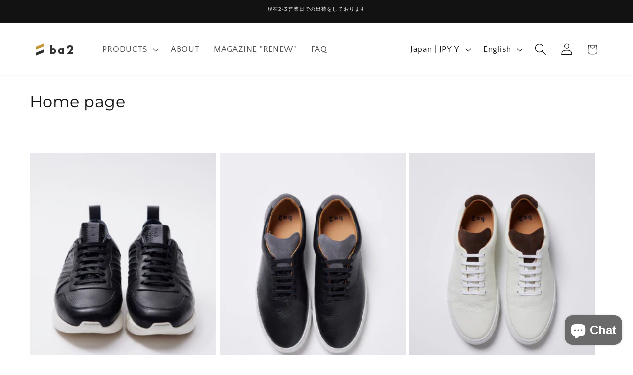

--- FILE ---
content_type: text/javascript
request_url: https://ba2.works/cdn/shop/t/34/assets/facets.js?v=42798985796066624181760365984
body_size: 1916
content:
class FacetFiltersForm extends HTMLElement{constructor(){super(),this.onActiveFilterClick=this.onActiveFilterClick.bind(this),this.debouncedOnSubmit=debounce(event=>{this.onSubmitHandler(event)},800),this.querySelector("form").addEventListener("input",this.debouncedOnSubmit.bind(this));const facetWrapper=this.querySelector("#FacetsWrapperDesktop");facetWrapper&&facetWrapper.addEventListener("keyup",onKeyUpEscape)}static setListeners(){const onHistoryChange=event=>{const searchParams=event.state?event.state.searchParams:FacetFiltersForm.searchParamsInitial;searchParams!==FacetFiltersForm.searchParamsPrev&&FacetFiltersForm.renderPage(searchParams,null,!1)};window.addEventListener("popstate",onHistoryChange)}static toggleActiveFacets(disable=!0){document.querySelectorAll(".js-facet-remove").forEach(element=>{element.classList.toggle("disabled",disable)})}static renderPage(searchParams,event,updateURLHash=!0){FacetFiltersForm.searchParamsPrev=searchParams;const sections=FacetFiltersForm.getSections(),countContainer=document.getElementById("ProductCount"),countContainerDesktop=document.getElementById("ProductCountDesktop");document.querySelectorAll(".facets-container .loading__spinner, facet-filters-form .loading__spinner").forEach(spinner=>spinner.classList.remove("hidden")),document.getElementById("ProductGridContainer").querySelector(".collection").classList.add("loading"),countContainer&&countContainer.classList.add("loading"),countContainerDesktop&&countContainerDesktop.classList.add("loading"),sections.forEach(section=>{const url=`${window.location.pathname}?section_id=${section.section}&${searchParams}`,filterDataUrl=element=>element.url===url;FacetFiltersForm.filterData.some(filterDataUrl)?FacetFiltersForm.renderSectionFromCache(filterDataUrl,event):FacetFiltersForm.renderSectionFromFetch(url,event)}),updateURLHash&&FacetFiltersForm.updateURLHash(searchParams)}static renderSectionFromFetch(url,event){fetch(url).then(response=>response.text()).then(responseText=>{const html=responseText;FacetFiltersForm.filterData=[...FacetFiltersForm.filterData,{html,url}],FacetFiltersForm.renderFilters(html,event),FacetFiltersForm.renderProductGridContainer(html),FacetFiltersForm.renderProductCount(html),typeof initializeScrollAnimationTrigger=="function"&&initializeScrollAnimationTrigger(html.innerHTML)})}static renderSectionFromCache(filterDataUrl,event){const html=FacetFiltersForm.filterData.find(filterDataUrl).html;FacetFiltersForm.renderFilters(html,event),FacetFiltersForm.renderProductGridContainer(html),FacetFiltersForm.renderProductCount(html),typeof initializeScrollAnimationTrigger=="function"&&initializeScrollAnimationTrigger(html.innerHTML)}static renderProductGridContainer(html){document.getElementById("ProductGridContainer").innerHTML=new DOMParser().parseFromString(html,"text/html").getElementById("ProductGridContainer").innerHTML,document.getElementById("ProductGridContainer").querySelectorAll(".scroll-trigger").forEach(element=>{element.classList.add("scroll-trigger--cancel")})}static renderProductCount(html){const count=new DOMParser().parseFromString(html,"text/html").getElementById("ProductCount").innerHTML,container=document.getElementById("ProductCount"),containerDesktop=document.getElementById("ProductCountDesktop");container.innerHTML=count,container.classList.remove("loading"),containerDesktop&&(containerDesktop.innerHTML=count,containerDesktop.classList.remove("loading")),document.querySelectorAll(".facets-container .loading__spinner, facet-filters-form .loading__spinner").forEach(spinner=>spinner.classList.add("hidden"))}static renderFilters(html,event){const parsedHTML=new DOMParser().parseFromString(html,"text/html"),facetDetailsElementsFromFetch=parsedHTML.querySelectorAll("#FacetFiltersForm .js-filter, #FacetFiltersFormMobile .js-filter, #FacetFiltersPillsForm .js-filter"),facetDetailsElementsFromDom=document.querySelectorAll("#FacetFiltersForm .js-filter, #FacetFiltersFormMobile .js-filter, #FacetFiltersPillsForm .js-filter");Array.from(facetDetailsElementsFromDom).forEach(currentElement=>{Array.from(facetDetailsElementsFromFetch).some(({id})=>currentElement.id===id)||currentElement.remove()});const matchesId=element=>{const jsFilter=event?event.target.closest(".js-filter"):void 0;return jsFilter?element.id===jsFilter.id:!1},facetsToRender=Array.from(facetDetailsElementsFromFetch).filter(element=>!matchesId(element)),countsToRender=Array.from(facetDetailsElementsFromFetch).find(matchesId);if(facetsToRender.forEach((elementToRender,index)=>{if(document.getElementById(elementToRender.id))document.getElementById(elementToRender.id).innerHTML=elementToRender.innerHTML;else{if(index>0){const{className:previousElementClassName,id:previousElementId}=facetsToRender[index-1];if(elementToRender.className===previousElementClassName){document.getElementById(previousElementId).after(elementToRender);return}}elementToRender.parentElement&&document.querySelector(`#${elementToRender.parentElement.id} .js-filter`).before(elementToRender)}}),FacetFiltersForm.renderActiveFacets(parsedHTML),FacetFiltersForm.renderAdditionalElements(parsedHTML),countsToRender){const closestJSFilterID=event.target.closest(".js-filter").id;if(closestJSFilterID){FacetFiltersForm.renderCounts(countsToRender,event.target.closest(".js-filter")),FacetFiltersForm.renderMobileCounts(countsToRender,document.getElementById(closestJSFilterID));const newFacetDetailsElement=document.getElementById(closestJSFilterID),newElementSelector=newFacetDetailsElement.classList.contains("mobile-facets__details")?".mobile-facets__close-button":".facets__summary",newElementToActivate=newFacetDetailsElement.querySelector(newElementSelector),isTextInput=event.target.getAttribute("type")==="text";newElementToActivate&&!isTextInput&&newElementToActivate.focus()}}}static renderActiveFacets(html){[".active-facets-mobile",".active-facets-desktop"].forEach(selector=>{const activeFacetsElement=html.querySelector(selector);activeFacetsElement&&(document.querySelector(selector).innerHTML=activeFacetsElement.innerHTML)}),FacetFiltersForm.toggleActiveFacets(!1)}static renderAdditionalElements(html){[".mobile-facets__open",".mobile-facets__count",".sorting"].forEach(selector=>{html.querySelector(selector)&&(document.querySelector(selector).innerHTML=html.querySelector(selector).innerHTML)}),document.getElementById("FacetFiltersFormMobile").closest("menu-drawer").bindEvents()}static renderCounts(source,target){const targetSummary=target.querySelector(".facets__summary"),sourceSummary=source.querySelector(".facets__summary");sourceSummary&&targetSummary&&(targetSummary.outerHTML=sourceSummary.outerHTML);const targetHeaderElement=target.querySelector(".facets__header"),sourceHeaderElement=source.querySelector(".facets__header");sourceHeaderElement&&targetHeaderElement&&(targetHeaderElement.outerHTML=sourceHeaderElement.outerHTML);const targetWrapElement=target.querySelector(".facets-wrap"),sourceWrapElement=source.querySelector(".facets-wrap");sourceWrapElement&&targetWrapElement&&(target.querySelector("show-more-button .label-show-more.hidden")&&sourceWrapElement.querySelectorAll(".facets__item.hidden").forEach(hiddenItem=>hiddenItem.classList.replace("hidden","show-more-item")),targetWrapElement.outerHTML=sourceWrapElement.outerHTML)}static renderMobileCounts(source,target){const targetFacetsList=target.querySelector(".mobile-facets__list"),sourceFacetsList=source.querySelector(".mobile-facets__list");sourceFacetsList&&targetFacetsList&&(targetFacetsList.outerHTML=sourceFacetsList.outerHTML)}static updateURLHash(searchParams){history.pushState({searchParams},"",`${window.location.pathname}${searchParams&&"?".concat(searchParams)}`)}static getSections(){return[{section:document.getElementById("product-grid").dataset.id}]}createSearchParams(form){const formData=new FormData(form);return new URLSearchParams(formData).toString()}onSubmitForm(searchParams,event){FacetFiltersForm.renderPage(searchParams,event)}onSubmitHandler(event){event.preventDefault();const sortFilterForms=document.querySelectorAll("facet-filters-form form");if(event.srcElement.className=="mobile-facets__checkbox"){const searchParams=this.createSearchParams(event.target.closest("form"));this.onSubmitForm(searchParams,event)}else{const forms=[],isMobile=event.target.closest("form").id==="FacetFiltersFormMobile";sortFilterForms.forEach(form=>{isMobile?form.id==="FacetFiltersFormMobile"&&forms.push(this.createSearchParams(form)):(form.id==="FacetSortForm"||form.id==="FacetFiltersForm"||form.id==="FacetSortDrawerForm")&&forms.push(this.createSearchParams(form))}),this.onSubmitForm(forms.join("&"),event)}}onActiveFilterClick(event){event.preventDefault(),FacetFiltersForm.toggleActiveFacets();const url=event.currentTarget.href.indexOf("?")==-1?"":event.currentTarget.href.slice(event.currentTarget.href.indexOf("?")+1);FacetFiltersForm.renderPage(url)}}FacetFiltersForm.filterData=[],FacetFiltersForm.searchParamsInitial=window.location.search.slice(1),FacetFiltersForm.searchParamsPrev=window.location.search.slice(1),customElements.define("facet-filters-form",FacetFiltersForm),FacetFiltersForm.setListeners();class PriceRange extends HTMLElement{constructor(){super(),this.querySelectorAll("input").forEach(element=>{element.addEventListener("change",this.onRangeChange.bind(this)),element.addEventListener("keydown",this.onKeyDown.bind(this))}),this.setMinAndMaxValues()}onRangeChange(event){this.adjustToValidValues(event.currentTarget),this.setMinAndMaxValues()}onKeyDown(event){if(event.metaKey)return;const pattern=/[0-9]|\.|,|'| |Tab|Backspace|Enter|ArrowUp|ArrowDown|ArrowLeft|ArrowRight|Delete|Escape/;event.key.match(pattern)||event.preventDefault()}setMinAndMaxValues(){const inputs=this.querySelectorAll("input"),minInput=inputs[0],maxInput=inputs[1];maxInput.value&&minInput.setAttribute("data-max",maxInput.value),minInput.value&&maxInput.setAttribute("data-min",minInput.value),minInput.value===""&&maxInput.setAttribute("data-min",0),maxInput.value===""&&minInput.setAttribute("data-max",maxInput.getAttribute("data-max"))}adjustToValidValues(input){const value=Number(input.value),min=Number(input.getAttribute("data-min")),max=Number(input.getAttribute("data-max"));value<min&&(input.value=min),value>max&&(input.value=max)}}customElements.define("price-range",PriceRange);class FacetRemove extends HTMLElement{constructor(){super();const facetLink=this.querySelector("a");facetLink.setAttribute("role","button"),facetLink.addEventListener("click",this.closeFilter.bind(this)),facetLink.addEventListener("keyup",event=>{event.preventDefault(),event.code.toUpperCase()==="SPACE"&&this.closeFilter(event)})}closeFilter(event){event.preventDefault(),(this.closest("facet-filters-form")||document.querySelector("facet-filters-form")).onActiveFilterClick(event)}}customElements.define("facet-remove",FacetRemove);
//# sourceMappingURL=/cdn/shop/t/34/assets/facets.js.map?v=42798985796066624181760365984
